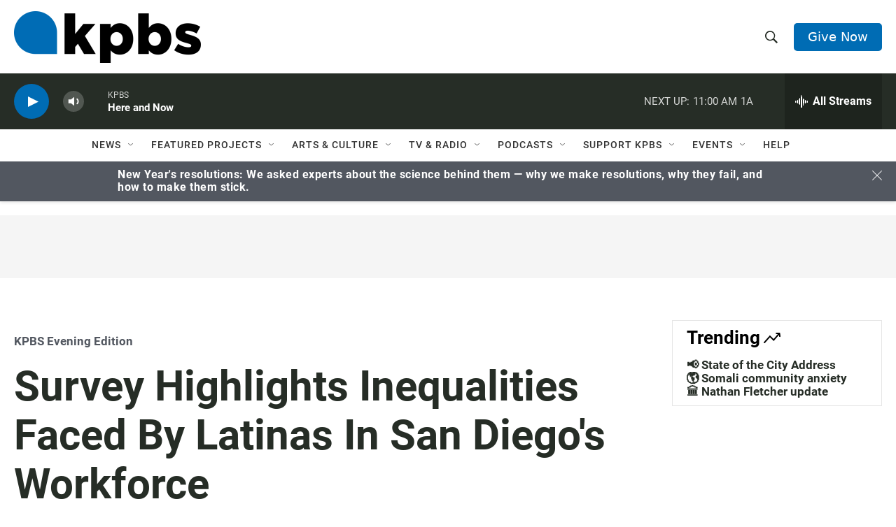

--- FILE ---
content_type: text/html; charset=utf-8
request_url: https://www.google.com/recaptcha/api2/anchor?ar=1&k=6LdRF8EbAAAAAGBCqO-5QNT28BvYzHDqkcBs-hO7&co=aHR0cHM6Ly93d3cua3Bicy5vcmc6NDQz&hl=en&v=PoyoqOPhxBO7pBk68S4YbpHZ&size=invisible&anchor-ms=20000&execute-ms=30000&cb=4cic2tbx43kj
body_size: 49727
content:
<!DOCTYPE HTML><html dir="ltr" lang="en"><head><meta http-equiv="Content-Type" content="text/html; charset=UTF-8">
<meta http-equiv="X-UA-Compatible" content="IE=edge">
<title>reCAPTCHA</title>
<style type="text/css">
/* cyrillic-ext */
@font-face {
  font-family: 'Roboto';
  font-style: normal;
  font-weight: 400;
  font-stretch: 100%;
  src: url(//fonts.gstatic.com/s/roboto/v48/KFO7CnqEu92Fr1ME7kSn66aGLdTylUAMa3GUBHMdazTgWw.woff2) format('woff2');
  unicode-range: U+0460-052F, U+1C80-1C8A, U+20B4, U+2DE0-2DFF, U+A640-A69F, U+FE2E-FE2F;
}
/* cyrillic */
@font-face {
  font-family: 'Roboto';
  font-style: normal;
  font-weight: 400;
  font-stretch: 100%;
  src: url(//fonts.gstatic.com/s/roboto/v48/KFO7CnqEu92Fr1ME7kSn66aGLdTylUAMa3iUBHMdazTgWw.woff2) format('woff2');
  unicode-range: U+0301, U+0400-045F, U+0490-0491, U+04B0-04B1, U+2116;
}
/* greek-ext */
@font-face {
  font-family: 'Roboto';
  font-style: normal;
  font-weight: 400;
  font-stretch: 100%;
  src: url(//fonts.gstatic.com/s/roboto/v48/KFO7CnqEu92Fr1ME7kSn66aGLdTylUAMa3CUBHMdazTgWw.woff2) format('woff2');
  unicode-range: U+1F00-1FFF;
}
/* greek */
@font-face {
  font-family: 'Roboto';
  font-style: normal;
  font-weight: 400;
  font-stretch: 100%;
  src: url(//fonts.gstatic.com/s/roboto/v48/KFO7CnqEu92Fr1ME7kSn66aGLdTylUAMa3-UBHMdazTgWw.woff2) format('woff2');
  unicode-range: U+0370-0377, U+037A-037F, U+0384-038A, U+038C, U+038E-03A1, U+03A3-03FF;
}
/* math */
@font-face {
  font-family: 'Roboto';
  font-style: normal;
  font-weight: 400;
  font-stretch: 100%;
  src: url(//fonts.gstatic.com/s/roboto/v48/KFO7CnqEu92Fr1ME7kSn66aGLdTylUAMawCUBHMdazTgWw.woff2) format('woff2');
  unicode-range: U+0302-0303, U+0305, U+0307-0308, U+0310, U+0312, U+0315, U+031A, U+0326-0327, U+032C, U+032F-0330, U+0332-0333, U+0338, U+033A, U+0346, U+034D, U+0391-03A1, U+03A3-03A9, U+03B1-03C9, U+03D1, U+03D5-03D6, U+03F0-03F1, U+03F4-03F5, U+2016-2017, U+2034-2038, U+203C, U+2040, U+2043, U+2047, U+2050, U+2057, U+205F, U+2070-2071, U+2074-208E, U+2090-209C, U+20D0-20DC, U+20E1, U+20E5-20EF, U+2100-2112, U+2114-2115, U+2117-2121, U+2123-214F, U+2190, U+2192, U+2194-21AE, U+21B0-21E5, U+21F1-21F2, U+21F4-2211, U+2213-2214, U+2216-22FF, U+2308-230B, U+2310, U+2319, U+231C-2321, U+2336-237A, U+237C, U+2395, U+239B-23B7, U+23D0, U+23DC-23E1, U+2474-2475, U+25AF, U+25B3, U+25B7, U+25BD, U+25C1, U+25CA, U+25CC, U+25FB, U+266D-266F, U+27C0-27FF, U+2900-2AFF, U+2B0E-2B11, U+2B30-2B4C, U+2BFE, U+3030, U+FF5B, U+FF5D, U+1D400-1D7FF, U+1EE00-1EEFF;
}
/* symbols */
@font-face {
  font-family: 'Roboto';
  font-style: normal;
  font-weight: 400;
  font-stretch: 100%;
  src: url(//fonts.gstatic.com/s/roboto/v48/KFO7CnqEu92Fr1ME7kSn66aGLdTylUAMaxKUBHMdazTgWw.woff2) format('woff2');
  unicode-range: U+0001-000C, U+000E-001F, U+007F-009F, U+20DD-20E0, U+20E2-20E4, U+2150-218F, U+2190, U+2192, U+2194-2199, U+21AF, U+21E6-21F0, U+21F3, U+2218-2219, U+2299, U+22C4-22C6, U+2300-243F, U+2440-244A, U+2460-24FF, U+25A0-27BF, U+2800-28FF, U+2921-2922, U+2981, U+29BF, U+29EB, U+2B00-2BFF, U+4DC0-4DFF, U+FFF9-FFFB, U+10140-1018E, U+10190-1019C, U+101A0, U+101D0-101FD, U+102E0-102FB, U+10E60-10E7E, U+1D2C0-1D2D3, U+1D2E0-1D37F, U+1F000-1F0FF, U+1F100-1F1AD, U+1F1E6-1F1FF, U+1F30D-1F30F, U+1F315, U+1F31C, U+1F31E, U+1F320-1F32C, U+1F336, U+1F378, U+1F37D, U+1F382, U+1F393-1F39F, U+1F3A7-1F3A8, U+1F3AC-1F3AF, U+1F3C2, U+1F3C4-1F3C6, U+1F3CA-1F3CE, U+1F3D4-1F3E0, U+1F3ED, U+1F3F1-1F3F3, U+1F3F5-1F3F7, U+1F408, U+1F415, U+1F41F, U+1F426, U+1F43F, U+1F441-1F442, U+1F444, U+1F446-1F449, U+1F44C-1F44E, U+1F453, U+1F46A, U+1F47D, U+1F4A3, U+1F4B0, U+1F4B3, U+1F4B9, U+1F4BB, U+1F4BF, U+1F4C8-1F4CB, U+1F4D6, U+1F4DA, U+1F4DF, U+1F4E3-1F4E6, U+1F4EA-1F4ED, U+1F4F7, U+1F4F9-1F4FB, U+1F4FD-1F4FE, U+1F503, U+1F507-1F50B, U+1F50D, U+1F512-1F513, U+1F53E-1F54A, U+1F54F-1F5FA, U+1F610, U+1F650-1F67F, U+1F687, U+1F68D, U+1F691, U+1F694, U+1F698, U+1F6AD, U+1F6B2, U+1F6B9-1F6BA, U+1F6BC, U+1F6C6-1F6CF, U+1F6D3-1F6D7, U+1F6E0-1F6EA, U+1F6F0-1F6F3, U+1F6F7-1F6FC, U+1F700-1F7FF, U+1F800-1F80B, U+1F810-1F847, U+1F850-1F859, U+1F860-1F887, U+1F890-1F8AD, U+1F8B0-1F8BB, U+1F8C0-1F8C1, U+1F900-1F90B, U+1F93B, U+1F946, U+1F984, U+1F996, U+1F9E9, U+1FA00-1FA6F, U+1FA70-1FA7C, U+1FA80-1FA89, U+1FA8F-1FAC6, U+1FACE-1FADC, U+1FADF-1FAE9, U+1FAF0-1FAF8, U+1FB00-1FBFF;
}
/* vietnamese */
@font-face {
  font-family: 'Roboto';
  font-style: normal;
  font-weight: 400;
  font-stretch: 100%;
  src: url(//fonts.gstatic.com/s/roboto/v48/KFO7CnqEu92Fr1ME7kSn66aGLdTylUAMa3OUBHMdazTgWw.woff2) format('woff2');
  unicode-range: U+0102-0103, U+0110-0111, U+0128-0129, U+0168-0169, U+01A0-01A1, U+01AF-01B0, U+0300-0301, U+0303-0304, U+0308-0309, U+0323, U+0329, U+1EA0-1EF9, U+20AB;
}
/* latin-ext */
@font-face {
  font-family: 'Roboto';
  font-style: normal;
  font-weight: 400;
  font-stretch: 100%;
  src: url(//fonts.gstatic.com/s/roboto/v48/KFO7CnqEu92Fr1ME7kSn66aGLdTylUAMa3KUBHMdazTgWw.woff2) format('woff2');
  unicode-range: U+0100-02BA, U+02BD-02C5, U+02C7-02CC, U+02CE-02D7, U+02DD-02FF, U+0304, U+0308, U+0329, U+1D00-1DBF, U+1E00-1E9F, U+1EF2-1EFF, U+2020, U+20A0-20AB, U+20AD-20C0, U+2113, U+2C60-2C7F, U+A720-A7FF;
}
/* latin */
@font-face {
  font-family: 'Roboto';
  font-style: normal;
  font-weight: 400;
  font-stretch: 100%;
  src: url(//fonts.gstatic.com/s/roboto/v48/KFO7CnqEu92Fr1ME7kSn66aGLdTylUAMa3yUBHMdazQ.woff2) format('woff2');
  unicode-range: U+0000-00FF, U+0131, U+0152-0153, U+02BB-02BC, U+02C6, U+02DA, U+02DC, U+0304, U+0308, U+0329, U+2000-206F, U+20AC, U+2122, U+2191, U+2193, U+2212, U+2215, U+FEFF, U+FFFD;
}
/* cyrillic-ext */
@font-face {
  font-family: 'Roboto';
  font-style: normal;
  font-weight: 500;
  font-stretch: 100%;
  src: url(//fonts.gstatic.com/s/roboto/v48/KFO7CnqEu92Fr1ME7kSn66aGLdTylUAMa3GUBHMdazTgWw.woff2) format('woff2');
  unicode-range: U+0460-052F, U+1C80-1C8A, U+20B4, U+2DE0-2DFF, U+A640-A69F, U+FE2E-FE2F;
}
/* cyrillic */
@font-face {
  font-family: 'Roboto';
  font-style: normal;
  font-weight: 500;
  font-stretch: 100%;
  src: url(//fonts.gstatic.com/s/roboto/v48/KFO7CnqEu92Fr1ME7kSn66aGLdTylUAMa3iUBHMdazTgWw.woff2) format('woff2');
  unicode-range: U+0301, U+0400-045F, U+0490-0491, U+04B0-04B1, U+2116;
}
/* greek-ext */
@font-face {
  font-family: 'Roboto';
  font-style: normal;
  font-weight: 500;
  font-stretch: 100%;
  src: url(//fonts.gstatic.com/s/roboto/v48/KFO7CnqEu92Fr1ME7kSn66aGLdTylUAMa3CUBHMdazTgWw.woff2) format('woff2');
  unicode-range: U+1F00-1FFF;
}
/* greek */
@font-face {
  font-family: 'Roboto';
  font-style: normal;
  font-weight: 500;
  font-stretch: 100%;
  src: url(//fonts.gstatic.com/s/roboto/v48/KFO7CnqEu92Fr1ME7kSn66aGLdTylUAMa3-UBHMdazTgWw.woff2) format('woff2');
  unicode-range: U+0370-0377, U+037A-037F, U+0384-038A, U+038C, U+038E-03A1, U+03A3-03FF;
}
/* math */
@font-face {
  font-family: 'Roboto';
  font-style: normal;
  font-weight: 500;
  font-stretch: 100%;
  src: url(//fonts.gstatic.com/s/roboto/v48/KFO7CnqEu92Fr1ME7kSn66aGLdTylUAMawCUBHMdazTgWw.woff2) format('woff2');
  unicode-range: U+0302-0303, U+0305, U+0307-0308, U+0310, U+0312, U+0315, U+031A, U+0326-0327, U+032C, U+032F-0330, U+0332-0333, U+0338, U+033A, U+0346, U+034D, U+0391-03A1, U+03A3-03A9, U+03B1-03C9, U+03D1, U+03D5-03D6, U+03F0-03F1, U+03F4-03F5, U+2016-2017, U+2034-2038, U+203C, U+2040, U+2043, U+2047, U+2050, U+2057, U+205F, U+2070-2071, U+2074-208E, U+2090-209C, U+20D0-20DC, U+20E1, U+20E5-20EF, U+2100-2112, U+2114-2115, U+2117-2121, U+2123-214F, U+2190, U+2192, U+2194-21AE, U+21B0-21E5, U+21F1-21F2, U+21F4-2211, U+2213-2214, U+2216-22FF, U+2308-230B, U+2310, U+2319, U+231C-2321, U+2336-237A, U+237C, U+2395, U+239B-23B7, U+23D0, U+23DC-23E1, U+2474-2475, U+25AF, U+25B3, U+25B7, U+25BD, U+25C1, U+25CA, U+25CC, U+25FB, U+266D-266F, U+27C0-27FF, U+2900-2AFF, U+2B0E-2B11, U+2B30-2B4C, U+2BFE, U+3030, U+FF5B, U+FF5D, U+1D400-1D7FF, U+1EE00-1EEFF;
}
/* symbols */
@font-face {
  font-family: 'Roboto';
  font-style: normal;
  font-weight: 500;
  font-stretch: 100%;
  src: url(//fonts.gstatic.com/s/roboto/v48/KFO7CnqEu92Fr1ME7kSn66aGLdTylUAMaxKUBHMdazTgWw.woff2) format('woff2');
  unicode-range: U+0001-000C, U+000E-001F, U+007F-009F, U+20DD-20E0, U+20E2-20E4, U+2150-218F, U+2190, U+2192, U+2194-2199, U+21AF, U+21E6-21F0, U+21F3, U+2218-2219, U+2299, U+22C4-22C6, U+2300-243F, U+2440-244A, U+2460-24FF, U+25A0-27BF, U+2800-28FF, U+2921-2922, U+2981, U+29BF, U+29EB, U+2B00-2BFF, U+4DC0-4DFF, U+FFF9-FFFB, U+10140-1018E, U+10190-1019C, U+101A0, U+101D0-101FD, U+102E0-102FB, U+10E60-10E7E, U+1D2C0-1D2D3, U+1D2E0-1D37F, U+1F000-1F0FF, U+1F100-1F1AD, U+1F1E6-1F1FF, U+1F30D-1F30F, U+1F315, U+1F31C, U+1F31E, U+1F320-1F32C, U+1F336, U+1F378, U+1F37D, U+1F382, U+1F393-1F39F, U+1F3A7-1F3A8, U+1F3AC-1F3AF, U+1F3C2, U+1F3C4-1F3C6, U+1F3CA-1F3CE, U+1F3D4-1F3E0, U+1F3ED, U+1F3F1-1F3F3, U+1F3F5-1F3F7, U+1F408, U+1F415, U+1F41F, U+1F426, U+1F43F, U+1F441-1F442, U+1F444, U+1F446-1F449, U+1F44C-1F44E, U+1F453, U+1F46A, U+1F47D, U+1F4A3, U+1F4B0, U+1F4B3, U+1F4B9, U+1F4BB, U+1F4BF, U+1F4C8-1F4CB, U+1F4D6, U+1F4DA, U+1F4DF, U+1F4E3-1F4E6, U+1F4EA-1F4ED, U+1F4F7, U+1F4F9-1F4FB, U+1F4FD-1F4FE, U+1F503, U+1F507-1F50B, U+1F50D, U+1F512-1F513, U+1F53E-1F54A, U+1F54F-1F5FA, U+1F610, U+1F650-1F67F, U+1F687, U+1F68D, U+1F691, U+1F694, U+1F698, U+1F6AD, U+1F6B2, U+1F6B9-1F6BA, U+1F6BC, U+1F6C6-1F6CF, U+1F6D3-1F6D7, U+1F6E0-1F6EA, U+1F6F0-1F6F3, U+1F6F7-1F6FC, U+1F700-1F7FF, U+1F800-1F80B, U+1F810-1F847, U+1F850-1F859, U+1F860-1F887, U+1F890-1F8AD, U+1F8B0-1F8BB, U+1F8C0-1F8C1, U+1F900-1F90B, U+1F93B, U+1F946, U+1F984, U+1F996, U+1F9E9, U+1FA00-1FA6F, U+1FA70-1FA7C, U+1FA80-1FA89, U+1FA8F-1FAC6, U+1FACE-1FADC, U+1FADF-1FAE9, U+1FAF0-1FAF8, U+1FB00-1FBFF;
}
/* vietnamese */
@font-face {
  font-family: 'Roboto';
  font-style: normal;
  font-weight: 500;
  font-stretch: 100%;
  src: url(//fonts.gstatic.com/s/roboto/v48/KFO7CnqEu92Fr1ME7kSn66aGLdTylUAMa3OUBHMdazTgWw.woff2) format('woff2');
  unicode-range: U+0102-0103, U+0110-0111, U+0128-0129, U+0168-0169, U+01A0-01A1, U+01AF-01B0, U+0300-0301, U+0303-0304, U+0308-0309, U+0323, U+0329, U+1EA0-1EF9, U+20AB;
}
/* latin-ext */
@font-face {
  font-family: 'Roboto';
  font-style: normal;
  font-weight: 500;
  font-stretch: 100%;
  src: url(//fonts.gstatic.com/s/roboto/v48/KFO7CnqEu92Fr1ME7kSn66aGLdTylUAMa3KUBHMdazTgWw.woff2) format('woff2');
  unicode-range: U+0100-02BA, U+02BD-02C5, U+02C7-02CC, U+02CE-02D7, U+02DD-02FF, U+0304, U+0308, U+0329, U+1D00-1DBF, U+1E00-1E9F, U+1EF2-1EFF, U+2020, U+20A0-20AB, U+20AD-20C0, U+2113, U+2C60-2C7F, U+A720-A7FF;
}
/* latin */
@font-face {
  font-family: 'Roboto';
  font-style: normal;
  font-weight: 500;
  font-stretch: 100%;
  src: url(//fonts.gstatic.com/s/roboto/v48/KFO7CnqEu92Fr1ME7kSn66aGLdTylUAMa3yUBHMdazQ.woff2) format('woff2');
  unicode-range: U+0000-00FF, U+0131, U+0152-0153, U+02BB-02BC, U+02C6, U+02DA, U+02DC, U+0304, U+0308, U+0329, U+2000-206F, U+20AC, U+2122, U+2191, U+2193, U+2212, U+2215, U+FEFF, U+FFFD;
}
/* cyrillic-ext */
@font-face {
  font-family: 'Roboto';
  font-style: normal;
  font-weight: 900;
  font-stretch: 100%;
  src: url(//fonts.gstatic.com/s/roboto/v48/KFO7CnqEu92Fr1ME7kSn66aGLdTylUAMa3GUBHMdazTgWw.woff2) format('woff2');
  unicode-range: U+0460-052F, U+1C80-1C8A, U+20B4, U+2DE0-2DFF, U+A640-A69F, U+FE2E-FE2F;
}
/* cyrillic */
@font-face {
  font-family: 'Roboto';
  font-style: normal;
  font-weight: 900;
  font-stretch: 100%;
  src: url(//fonts.gstatic.com/s/roboto/v48/KFO7CnqEu92Fr1ME7kSn66aGLdTylUAMa3iUBHMdazTgWw.woff2) format('woff2');
  unicode-range: U+0301, U+0400-045F, U+0490-0491, U+04B0-04B1, U+2116;
}
/* greek-ext */
@font-face {
  font-family: 'Roboto';
  font-style: normal;
  font-weight: 900;
  font-stretch: 100%;
  src: url(//fonts.gstatic.com/s/roboto/v48/KFO7CnqEu92Fr1ME7kSn66aGLdTylUAMa3CUBHMdazTgWw.woff2) format('woff2');
  unicode-range: U+1F00-1FFF;
}
/* greek */
@font-face {
  font-family: 'Roboto';
  font-style: normal;
  font-weight: 900;
  font-stretch: 100%;
  src: url(//fonts.gstatic.com/s/roboto/v48/KFO7CnqEu92Fr1ME7kSn66aGLdTylUAMa3-UBHMdazTgWw.woff2) format('woff2');
  unicode-range: U+0370-0377, U+037A-037F, U+0384-038A, U+038C, U+038E-03A1, U+03A3-03FF;
}
/* math */
@font-face {
  font-family: 'Roboto';
  font-style: normal;
  font-weight: 900;
  font-stretch: 100%;
  src: url(//fonts.gstatic.com/s/roboto/v48/KFO7CnqEu92Fr1ME7kSn66aGLdTylUAMawCUBHMdazTgWw.woff2) format('woff2');
  unicode-range: U+0302-0303, U+0305, U+0307-0308, U+0310, U+0312, U+0315, U+031A, U+0326-0327, U+032C, U+032F-0330, U+0332-0333, U+0338, U+033A, U+0346, U+034D, U+0391-03A1, U+03A3-03A9, U+03B1-03C9, U+03D1, U+03D5-03D6, U+03F0-03F1, U+03F4-03F5, U+2016-2017, U+2034-2038, U+203C, U+2040, U+2043, U+2047, U+2050, U+2057, U+205F, U+2070-2071, U+2074-208E, U+2090-209C, U+20D0-20DC, U+20E1, U+20E5-20EF, U+2100-2112, U+2114-2115, U+2117-2121, U+2123-214F, U+2190, U+2192, U+2194-21AE, U+21B0-21E5, U+21F1-21F2, U+21F4-2211, U+2213-2214, U+2216-22FF, U+2308-230B, U+2310, U+2319, U+231C-2321, U+2336-237A, U+237C, U+2395, U+239B-23B7, U+23D0, U+23DC-23E1, U+2474-2475, U+25AF, U+25B3, U+25B7, U+25BD, U+25C1, U+25CA, U+25CC, U+25FB, U+266D-266F, U+27C0-27FF, U+2900-2AFF, U+2B0E-2B11, U+2B30-2B4C, U+2BFE, U+3030, U+FF5B, U+FF5D, U+1D400-1D7FF, U+1EE00-1EEFF;
}
/* symbols */
@font-face {
  font-family: 'Roboto';
  font-style: normal;
  font-weight: 900;
  font-stretch: 100%;
  src: url(//fonts.gstatic.com/s/roboto/v48/KFO7CnqEu92Fr1ME7kSn66aGLdTylUAMaxKUBHMdazTgWw.woff2) format('woff2');
  unicode-range: U+0001-000C, U+000E-001F, U+007F-009F, U+20DD-20E0, U+20E2-20E4, U+2150-218F, U+2190, U+2192, U+2194-2199, U+21AF, U+21E6-21F0, U+21F3, U+2218-2219, U+2299, U+22C4-22C6, U+2300-243F, U+2440-244A, U+2460-24FF, U+25A0-27BF, U+2800-28FF, U+2921-2922, U+2981, U+29BF, U+29EB, U+2B00-2BFF, U+4DC0-4DFF, U+FFF9-FFFB, U+10140-1018E, U+10190-1019C, U+101A0, U+101D0-101FD, U+102E0-102FB, U+10E60-10E7E, U+1D2C0-1D2D3, U+1D2E0-1D37F, U+1F000-1F0FF, U+1F100-1F1AD, U+1F1E6-1F1FF, U+1F30D-1F30F, U+1F315, U+1F31C, U+1F31E, U+1F320-1F32C, U+1F336, U+1F378, U+1F37D, U+1F382, U+1F393-1F39F, U+1F3A7-1F3A8, U+1F3AC-1F3AF, U+1F3C2, U+1F3C4-1F3C6, U+1F3CA-1F3CE, U+1F3D4-1F3E0, U+1F3ED, U+1F3F1-1F3F3, U+1F3F5-1F3F7, U+1F408, U+1F415, U+1F41F, U+1F426, U+1F43F, U+1F441-1F442, U+1F444, U+1F446-1F449, U+1F44C-1F44E, U+1F453, U+1F46A, U+1F47D, U+1F4A3, U+1F4B0, U+1F4B3, U+1F4B9, U+1F4BB, U+1F4BF, U+1F4C8-1F4CB, U+1F4D6, U+1F4DA, U+1F4DF, U+1F4E3-1F4E6, U+1F4EA-1F4ED, U+1F4F7, U+1F4F9-1F4FB, U+1F4FD-1F4FE, U+1F503, U+1F507-1F50B, U+1F50D, U+1F512-1F513, U+1F53E-1F54A, U+1F54F-1F5FA, U+1F610, U+1F650-1F67F, U+1F687, U+1F68D, U+1F691, U+1F694, U+1F698, U+1F6AD, U+1F6B2, U+1F6B9-1F6BA, U+1F6BC, U+1F6C6-1F6CF, U+1F6D3-1F6D7, U+1F6E0-1F6EA, U+1F6F0-1F6F3, U+1F6F7-1F6FC, U+1F700-1F7FF, U+1F800-1F80B, U+1F810-1F847, U+1F850-1F859, U+1F860-1F887, U+1F890-1F8AD, U+1F8B0-1F8BB, U+1F8C0-1F8C1, U+1F900-1F90B, U+1F93B, U+1F946, U+1F984, U+1F996, U+1F9E9, U+1FA00-1FA6F, U+1FA70-1FA7C, U+1FA80-1FA89, U+1FA8F-1FAC6, U+1FACE-1FADC, U+1FADF-1FAE9, U+1FAF0-1FAF8, U+1FB00-1FBFF;
}
/* vietnamese */
@font-face {
  font-family: 'Roboto';
  font-style: normal;
  font-weight: 900;
  font-stretch: 100%;
  src: url(//fonts.gstatic.com/s/roboto/v48/KFO7CnqEu92Fr1ME7kSn66aGLdTylUAMa3OUBHMdazTgWw.woff2) format('woff2');
  unicode-range: U+0102-0103, U+0110-0111, U+0128-0129, U+0168-0169, U+01A0-01A1, U+01AF-01B0, U+0300-0301, U+0303-0304, U+0308-0309, U+0323, U+0329, U+1EA0-1EF9, U+20AB;
}
/* latin-ext */
@font-face {
  font-family: 'Roboto';
  font-style: normal;
  font-weight: 900;
  font-stretch: 100%;
  src: url(//fonts.gstatic.com/s/roboto/v48/KFO7CnqEu92Fr1ME7kSn66aGLdTylUAMa3KUBHMdazTgWw.woff2) format('woff2');
  unicode-range: U+0100-02BA, U+02BD-02C5, U+02C7-02CC, U+02CE-02D7, U+02DD-02FF, U+0304, U+0308, U+0329, U+1D00-1DBF, U+1E00-1E9F, U+1EF2-1EFF, U+2020, U+20A0-20AB, U+20AD-20C0, U+2113, U+2C60-2C7F, U+A720-A7FF;
}
/* latin */
@font-face {
  font-family: 'Roboto';
  font-style: normal;
  font-weight: 900;
  font-stretch: 100%;
  src: url(//fonts.gstatic.com/s/roboto/v48/KFO7CnqEu92Fr1ME7kSn66aGLdTylUAMa3yUBHMdazQ.woff2) format('woff2');
  unicode-range: U+0000-00FF, U+0131, U+0152-0153, U+02BB-02BC, U+02C6, U+02DA, U+02DC, U+0304, U+0308, U+0329, U+2000-206F, U+20AC, U+2122, U+2191, U+2193, U+2212, U+2215, U+FEFF, U+FFFD;
}

</style>
<link rel="stylesheet" type="text/css" href="https://www.gstatic.com/recaptcha/releases/PoyoqOPhxBO7pBk68S4YbpHZ/styles__ltr.css">
<script nonce="Uk8rWvZoRp7Kq5S-bX9oAw" type="text/javascript">window['__recaptcha_api'] = 'https://www.google.com/recaptcha/api2/';</script>
<script type="text/javascript" src="https://www.gstatic.com/recaptcha/releases/PoyoqOPhxBO7pBk68S4YbpHZ/recaptcha__en.js" nonce="Uk8rWvZoRp7Kq5S-bX9oAw">
      
    </script></head>
<body><div id="rc-anchor-alert" class="rc-anchor-alert"></div>
<input type="hidden" id="recaptcha-token" value="[base64]">
<script type="text/javascript" nonce="Uk8rWvZoRp7Kq5S-bX9oAw">
      recaptcha.anchor.Main.init("[\x22ainput\x22,[\x22bgdata\x22,\x22\x22,\[base64]/[base64]/UltIKytdPWE6KGE8MjA0OD9SW0grK109YT4+NnwxOTI6KChhJjY0NTEyKT09NTUyOTYmJnErMTxoLmxlbmd0aCYmKGguY2hhckNvZGVBdChxKzEpJjY0NTEyKT09NTYzMjA/[base64]/MjU1OlI/[base64]/[base64]/[base64]/[base64]/[base64]/[base64]/[base64]/[base64]/[base64]/[base64]\x22,\[base64]\\u003d\x22,\x22fl5tEwxoGUczw5PChy8Hw7LDj2/DkMOswp8Sw6/CtW4fBC3DuE83LVPDiBQ1w4oPITPCpcOdwpPCpSxYw41fw6DDl8K/woPCt3HCisOywroPwo/CtcO9aMKkEA0Aw7wxBcKzX8K/Xi59WsKkwp/CoC3Dmlp2w7BRI8Kiw4fDn8OSw5tpWMOnw6zCk0LCnnkUQ2Q8w5tnAlDCrsK9w7FwMihIXHEdwptsw5wAAcKhNi9Vwo0ow7tifSrDvMOxwqFFw4TDjkl0XsOrb0d/[base64]/[base64]/ChmV1YsKNwqfCpcOjETtgCMOsw7Ziwp3CnsKbFV7Cu3vCusKgw6FKw5jDn8KJb8KtIQ/DlMOWDEPCssObwq/[base64]/[base64]/ChcKtbsK7w6QbwpLCqcKIeS3Dt1BQXMK1wrjCvAzDpGhyan/Di8KDZXPChVLClcOFIQUST2vDkB3ClMKWY0nDkW7DgcOIesOww7Iww5LDpsO8woFOw4bCtwdbwrDDpAzCjjHDkcOvw6scWhHCscK/[base64]/wo9MwoQPNEYvJcKNN8Oww4nDm8KtDnnCszJqTz/[base64]/[base64]/Dt8Ovw4p1w7bDoXkKF8KNw6EwLzXDkVBrwpnChsOvBsKncMKdw6s/Q8OCw67DgcOCw5BQNMKPw7LDly52YsKswprCrHzCscKibmdvV8ORCMK+w71IKMKiwqwWdXYWw7QrwqoFw4/CpxfDmsKhGk85wpUXw7opwpY/w4x/AMKGYMKMcsKOwqAOw5odwrfDklxYwqddw4zCnArCqRMDXDVhw4Z2NsOUw6TCu8O8wrLDp8K7w7Ebwq9sw41Qw745w43Dk2vCuMKJeMK8TC0+RMKvwpA8W8ONBD9yTcOnRAPCiDIKwoBQTMKrOWXCuhnCq8K0BsOBw5fDt2fDrwrDkRl1FsKtw4/[base64]/wpXCv8O/SxJVGGHDswx8w6rDmcKcw7cncGXDhBMkw6IoGMO4w57CpHw8w7pxQMKSwrIuwrIRfylhwok7LTQdI2rCjsOnw7AVw5fCjHRFHMO1e8Kaw6RpW0fCqwAuw4IsI8ORwrhxMGHCk8KCwoYkYC1owpvChgs/CVdaw6Nad8O6CMO4bm1Ae8OgIADDo33CvCEpLQBXd8OHw7vCt2tVw786KnY3wrl9PhzCuVDCqcKTcldSNcOIXMOPw54MwobCoMOzYkR2wp/[base64]/CrMOywo3ClsKFckvDmMKkwpjCuhUew7oHwoHDihvClUzDisOww6nCqVgdbjJRwpRcGRHDoFXClkJIHHhrO8KfdMKuwqnCvWQ4NDTDgcKqw4HDjAXDucKXw5vDkzBZw4RlVsOSFi8Jc8OhK8OSwrzDvinDpA8sdmrCscKoNl1Af2Nqw6/DvMOvH8KUw707w4AQOEJYZ8KKaMKzw6/DosKlHcKTwr02wo3Dpg7Di8Kkw5HDrnAVw6Zfw4jCrsK2J0IlHsOkBsKCdMOnwr1Tw50FFS/Dul0ATMO2wrE1wrTCtHbCiRbCqjjCtMOGw5TDjcOANkw/U8OqwrPDi8Oxw4DDuMK3DG7DjVzDtcOXJcKbwptTw6LCrcOnwqFNw7d2eS8Sw7jCksOXUMOxw7tHwqrDuT3ChzPClsK9w7PDvcOyUMKwwpY6wr7CmMOuwq5Jw4bDlgnDkhLCqEYLwrHCjEjCszhKcMKCXMO1w7J4w7/DusOoasKSCXNzWcKlw4rDq8Ojw7bDkcK8w5PCo8OKEcKDDx3CgkrDh8OdwrbCvcOlw7jCocKlL8Okw68HVGFvI3jDgsOPM8OowpxKw6ciw4/DgsKIw486woXDgsKHeMOsw4Nhw5M8F8OcbhDCvCzCrX5Nw7PCq8K3DS3CmF8IblHCmsKUZMO4wplBw4/[base64]/[base64]/[base64]/DgUTDqlvDoBDDjMOpfzPCtSseBEUPw4R/w5rCjcOFVTx0wp0wRWwEXQ4IJRrCvcKiwp/[base64]/Ds07Dm8KbwpIMDcKkwq/DksOBN0DDi8KvSFTCo2Mkwr3DthhZw5lSw4xxw5kcwpPCnMOQGcOtwrAMTxEhRcO7w6hVw4syfD9fNBPDlXTChmt6w6XDryZwCV83w44Fw7jDqcOkN8K6w43Cp8K5K8K/LMOowrMkw7LDhmtwwoV4wqRITcOpw7TCg8K4UEvCkMOdwoxYPMOgwrPCh8KRE8O9wrllawHDimsowofChz/CiMOnAsOpbgcmw5DDmQEtwpc8U8KiKRDDr8O4w5x+wpTCpcKqDMOmw7IaLcKsJMOJw6Apw6x3w4vCgMOJwq8Dw7rCicKew7LCnsKmEMKyw6wnaAxuF8K/FVzCpFzDo27DpMK/fks0wqRhw5dXw73CjXZGw6rCpcO6wp8iGMODwoDDqxoJwqd2UWPCuGgcw7xHGAEJVwDDiRpoB25gw49sw4tHw7jCg8OmwqnDlWbDgGpyw6/CsTlofTTCosO7RjIww7FLYg3CjcO4wpDCvUDDl8Kbwqd3w7vDrMODN8KIw6V0w7TDt8OWHcKmDsKBw6XCoB3Cl8KUWcKCw7prw4UUSMOVw7Uowpo1wrnDtB/Dv3fDvRloXcKgVsKmBcKUw7wvG2oOPsOoTjXCkQJHGMKtwpVsAQAZwoTDrCnDn8KIWsO7wpvCryjDhMOCwq7Ch1IIw5jCiEDDrcO4w7V0R8KdKMOJw5fCsmEKGsKFw6RlAcOYw4YRwphvJ2wtwrHDlMOAwpw2VsO0w7nClytndMOiw7FyFsK5wqVIPMOFw4TCvW/CpcKXSsOTDgLDrHpNwq/CgH/CqTkkw68kFTxkaWdbw5BSPT1Uw63Cngt0BcKFccKlJlxhdkLCtsKHwq5Tw4LDjD8/w7zCsGxTS8KMRMOjN1bDsl7CosKHJcOUw6rDu8OEBcO7b8KxA0YHw4Msw6XCkR5zKsKjwpQ6w5/Cm8K0D3bCkMO3wrdkdEvCmzpMwpnDnlTDicOXJ8O5VMOkc8OGAjzDnkJ+BMKpaMOgwr/DgkREbMOkwqRkNh7CosOXwqrDs8OqUm1UworCpwrDjkAOw6Z2wohPwq/CmU48w6odw7FLw6bCn8OXwqFLP1FRZXA8WHnCuWPDrsOZwq9hw4FECsOdwo9uRzlAw6kjw5LDlcK0wro1GDjDisOtB8KaNcO/w4LCmsO/Rl3DlSJ2McKxccKawoTDoHRzCRgmNcO9dcKbXsKIwptgwoHCkMKvF3/[base64]/w4wCERoew5FAKsKsXcK8w6zCrWLCoErCij3Dn8Ohw7fDpsKXdsOlOsOww7tOw40WEVtsZcOFGsOpwr47Qn1gHX0nacKLNGh6SgrCh8KMwpkCwr0FEzXDpcOEZ8ORPMKpw73DssKWEy9Nw63CtBJ0wpBCA8KlW8Kvwp3CvXvCmsOATMKJwqpvZgfDhcOmw6g/[base64]/wrTDk8KvworCtkLDgQUwwrBkw6fDuETClcKaw4wILhYfJsOFwpvDoldsw53Ct8KjFnXDncOlMcK4wqkEwqnDs3scY20pKW3CjkZcLsKPwokrw4ZOwp9kwoDCq8Oaw6BQek8yMcKuw4pDW8KDYsKFLDzDuVgCw4zDgEHDucK1T1zDsMOmwp3Dtncxwo/DmMODUcO8wrvDu0AfCg3ClcKjw5/ClsOoFipvZzArQ8KDwq7CicKEw5jCgnLDninDgcK8w6nDi1Atb8KwZsOkTG9Jc8OVwqonw5g/ennDm8KbWWFcDMKjwq3Dgwdgw7I1DX8nGhDCkmHCksKLw5TDqcONHgjCkcKiwpfDisOpOQdyB3/CmcOzK2HClA02wrl9wrUCEW/DmsKdw5h6CDB+XcKkwoNeNMK1w5cqBWt1XSvDmFghYsOawrElwqbDv3jCusO3w497asKEQX4zD3snwr/CvcO/BcK4w4vCnmRdcW3DnHIYwqh/[base64]/Ch8KGw6Zsw4pLLMKWasKyw6xGw6TCrikHNWk5MMO8ExIyYcKBFQ/DqDRNBkoLwpPCl8OIw4bCnMKdZsOQUMKKVn5iw68lwqnCuUFhasObQwLCm1bCnsOxIVTCtsKiFsO9RA9JHsOnAMOBGH3DiHNswrIyw5IwRMO6w4LCmMKTwp/[base64]/CkcKQwqRlGcKowqfDssOvWiUTWMKFw6HCskk3YlhKwozDjMKXw5UrfyrCqcKIw6fDoMOowqDChTMfw4Now6rDriPDvMO/ey9IJTAAw6VHZ8Kqw5RpIk/DrMKPwp/Dg14+BsKaJ8KPw5g3w5trIcK3PEHDoARIfsOow7J/[base64]/P0wKwr7Dq8KZFVgPX8OUIsKlwqLCtifCrCAPMjlfwpLCnlfDmTLDjWxZPxVAw4fCkGPDjcOUw7cBw4lBdVlpw5AWTmtqbMKSw7Yxw4pCw54EwqLCv8KNw57DpEPDuHnDvcKRSmx8XzjCusO3wq/CqGzDjS5eWCbDkMORW8KjwrdSHsKOw7PDqMKLIMKpI8OawoMuw6Rsw5dGwrHCnWPCk0g6b8KVwplWw7cVNnZUwpouwoHDoMKjwqnDt19nJsKgw7TCtWNnwo7DvMOre8KJTz/ChSjDkznChsKmT03DlMOda8O5w6hEURAUSQzDh8OrXDXDmGc5JCl8PFXDvyvDrMOyF8O9BsOQZUfCpmvCqznDmghkwoAWGsOQVsONw6/ClmMNFH7CscKeayBxw6Ytwqx5w7JjHSwNw68hC2zDoRrDqVoIwqvCk8Kqw4F3w4HDrcKnbC9vDMKUUMOUw7xnV8K6woNAFH48w6rDny86TsOHVcKiIMOCwo8UIcK1w5HCowULGx09ZcO6BsK3w7gOKlDDgFI6DMO4wrPDlX/DuDt/wqbCjwfCiMK8w4nDigtsUXZODMODwqAWTMKrwojDrMK5wpXCj0A7w7xeL0RKFMKQw7DCtUBue8KQw7rDl0ZqAz3CiRoaGcObE8KSFD3DnMOaMMKcwoo1w4fDoD/[base64]/WTzDkcK1w5xtSXpMwpFAwrnDmmPDpsOjw73DuUw7GCYhTHo0w4plwrgFw4UHB8OSW8OUa8KMXE8dEwrCmUUwZsOBeBQqwqvCqTZmwrDDulvCtWnDgcK/wrjCpcKVJcOIUcOvEXbDonTCsMOjw7TDncK/NxvChsOETsKnw5rDlz/[base64]/MgMJbMKSHsKfw7fCjsO0w6/CqsOaw5/Dl3vDpcKcw7lXHWzCjl/DosKySMOPwr/DgFZWw4PDlxozwqnDnXrDpiYaf8OGwp8ww61Xw5jCicOqw5TCpi93fjrDn8OiT293UMOfw4QAF1DCtMOAwofCixoPw4khemE/wqAfw7DCicKKwrVEwqjDkcOnw6Njwothw7djcGnDkjhbIjd/[base64]/wq17QXDDvX9pJ8O4w5EKwoLDlMKuGMKhecKkw6zDr8OsakZTw6DDq8KKw4N+w4rCsmXCmsO4w5FnwrdGw4vDicOOw7A2SkbCjQ4ewo4zw5rDjMOcwrU0OXRLwpdpw7XDpwjChMK4w70+wod/wpYeN8OLwrvCqgh3woQhZ3ATw4LDl2/CqhFxw58Uw7zCvXDCgzDDocOUw417KcOtw6bCsQkQNMOFw4wXw7lwccKYasKww7VNKyAOwoQ4woY6GAFQw7ENw6d7wrg3w5ohFDtdRQsAw4wQWihkNsOmZEDDr2F6Iml4w6piQ8K/ZF3DulDDi15pckTDgcKCwo1rbnDCsnPDlHbDv8OoAMO7EcOQwqF7QMK/T8KIwrgDw7zDghRQwoEbO8OwwpDDm8OQb8KueMO1RgrCvMKJb8Oew5RHw7tvJG0xcMKrwrPCiWbDs2rDqEjDjsOzwphywqhAwrnCp2BQOFBPw7NQfCvCjzQfTVnCnTzChFFmITYwAm/[base64]/DpDPCvn7DkQXDrcK1wqPClMOZPMKOw7kmDsKxS8KWIcOJLcK4w7sQw4M/w4LDlcK0wpx5GsKvw6jDmzBhb8KXw5tMwooRw7FOw55JF8KiJsO1AcOzDTQCShk4VhDDsAjDs8K/DcOlwoNZdTIjLsKEwqzCuhjChFB1JcO7w7vCv8OrwoXDq8KdGcK/[base64]/Cul3DqMKgUMOZwoBNwpcMAQZULsOrw6TDk8Oyw5nCoMOzOMKBXUrCvDBiwpPCtsOMD8Kuw4hIwoR9GMOIw4BSW3/DusOQwqtFUcKzVT/CscO/ayxpX38fTEjCv2dzGkjDsMKCKGRvbsKFUcOxw43CuHTDp8KQw5QZw4DDh0jCrcK1NUPCs8OfScK9DmLDm0jDkld9wog3w4hVwr/[base64]/CqcKmIH5QbTbCscK+JMKJwoLCi8K4PsOAw4AqNcOieB3DnWHDn8OPZsOTw5vCvMKmwpNVTDs9w59ebjvDtcO7w75AIBHDpTHCmMKwwpt5dgsAwozClSIhwrkSDAPDu8ORw6LCsGxjw6NOw5vCiG/DvQ9Gw57Dmj3DrcOEw788asK3wqDDiErCiWHDscKMwpUGaFs6w70Nw7QTWMODJcOUwr/Cpi7CkGDDmMKjRjxiU8KHwrLCjMOUwpXDicKWfRU0RDDDixLDisKfYXERU8KzZsObw7LDu8OXFsK4w4gHbMK4w6dECcOvw5TDlQ1gw6nDo8OCcMO/w6Y5wol0w4jCkMOMR8KMw5Fxw5PDssOmU1/DlXVTw5rCk8OUfS/[base64]/[base64]/[base64]/Ci8KuYlrCjFvDiyfDtMOnwqRtwrEUIMOaw4rDjcKMw6g5woxBO8OnEEZewpklVFbDo8OXD8OAw5HCrj04IgfClwPDksKYw6bCosOrw7TDqyQow4bCknTCkcO0wq0Jw6LDsFxTTMKeT8K5w53Ck8K8NCPCtDRfw47Dp8OiwpF3w7rDj1/Dr8KmfhM7J1Ilfi5lUsKVw6XCsUN2asO6w60SG8KUPljCjsKbwovChMOEw69AMkJ5KnQHDA5ERcOIw6QMMgTClcO/A8Obw7Q3QQrDsS/CvQDDhsKjwp/ChEBPew0Bw4Vvdj3DuQogwo8eKMOrw6HCgGnCkMOFw4NTwr/CqcO0RMKqf2/CjMO8w7vDvMOgTsOjwqfCnsK5w60Kwps7wqlFwoHClsOww71Awo7Cs8Knw4nCjwJqGMOxZMOcRGrDgkNSw5HDpFgIw7LDpQtwwoNJw5zCv1vDlzlCVMOJwrBgacOTPsK9Q8K4wqYsw4nCqDHCoMOAIVUxEifDoWXCsCxMwolnVMO9Jz8mZcO/w6rCjEJ7w71wwpPCkFxWw5zDkjUdZEbDgcOOwoIfAMO6woTCq8KdwoZVJQjDoGkYQEEDK8KhJGFBBWnCr8OBT2BHYEhQw7bCosO0wrTCtcOrfF4zIcKTwpQBwpgcw4/DuMKhOA/CoR9oAcO6XznClMK3IB3DkMOMIMK3wr8MwpzDh03Dh1HCgkDCl3/CnUzDjcKxMSwDw4Nyw7Y/I8KFYcKQaH5cEALDmDfDh07Ck2/DqmzClcKhwod7w6TCq8KvGQ/DgzTCmcODBirCmRnDrsK3w5ZAD8KTOBIbw7fCrzrDjzDDjsOzasOzwqjCpg82WSTCgXLDhyXCiDAkJ23Cm8Ovw5wZw6TDgsOoIBHCg2ZYMDLClcKLwqLDqhHCocODT1TDqMKXEyNUw4dIwonDt8KWVB/[base64]/AQ14P8OGw5rDpMK/wq7CqxDCqMOlFFHCm8O/w7sYwrjDnzLCnsOACMOsw4g7PHwWwpbCvhVIby/DswI/EjMew71Yw5rDo8Odwq8oCz8VGxwIwrPDgW7CgGUENcK+KATDo8OsSCzDhQPDosK2Ux51WcKBw4TDpGYOw7bDnMO9eMOLw7TCm8OTw5V+w5TDl8KrajTCtGlcwpPDgMKYw6gcRV/[base64]/Cj1DDkMKkS1fCusKbw67CscOkw4chw4fCtsO8dH0XwpjClGrCuRrCrH4rbDobRAQ3wqXCvMOwwqYUwrfCrsK4aF/[base64]/DkcOmw6PCiMKuwqvCpxcZw5PDmMOrwqFvw6Yqw7gnMH0Bw4LDpMKgBiTCu8OQUiPDrxnDh8K2NRN1wqE7w4lJwpI/wojDvi8hwoE0DcO3w4YMwpHDrxxYRcOewpzDpcOCKcKybyhfKEIncHPCicK+e8KqS8OKw452c8OlB8OufsKnEsKNwqrCgCfCmxBESBvCjMKTUSnDp8OWw5fCn8KEYAHDqMOMWDB2WVfDhkpJwrvCvcK3TsOVVMOEwr3CsSrDnWhlw6TCusOpBh/DimIOSzDCkkIpLjJSQHHCgHtdwoJBwp9cKABwwpxACMKeQcKUM8O0wrnChMK/woHCmz3CkRoywqhiw7Ied3rCoA/DuFYnN8Kxw7woSCDClMOTS8OvM8K1QsKYLsOVw7/DnEbCqVvDmkVMQsKSesOlHcOgw4daIR0kw7BPOjdAWMKiVBoRc8K7Yn5ew7jCh08XGBxCKcKiwpQdSSPDvsOPCMOGwpTDkQwuR8O/w5Y0Y8ODZQALwqoRTm/DnMKLcMO0wqLCkU/CpDR+w7xRUcKfworCqVVCQ8OFwoBFM8OqwrcFw6HDi8KjSj/CocKzHHLDkSwXw40LZcKzdcORSMKFwo0yw4jCkyZOw4suw7Qxw5gzwqBPVMKjHlBXwr5AwrVXDzHCvcOqw7fCmFcCw6F5bcO6w5bDh8KcXC5Sw63CqlzChjnDosK2VQURwq7DskMfw6rDtDNVQXzDvcOwwqwuwr/DkcO7wpshwrQ6AcO6w6PCmkDCtMOiwqPDpMOZwpBdw4EuHSTDgDlYwolEwpN2Lz7CtRYtO8OFQjgfdQPChsKAw6TCkiLCv8O7w50HP8KMGcO/wq0twq7Dl8OZasKiw40pw6dIw75GdGTDgCEawpAKw7QIwr/Dr8K5KMOjwprDkTsaw7MdbMOMWXPCtSpVw7kdKEtMw7vCukZefMKpcsOYR8KaUsOWUB3DtQzDksKRQMKSIBrDskHDpcKPSMO3w4NyAsKxacKjw7HCgsOSwqgPTcO+wq/DjzPCvMOew7rDj8OgGxc/GQPCiHzDiw4TFsK7GQvDisK0w78OPAEowrHCncKDURzCu3p/w4vCmhFGb8OtRMOhw5IOwqZcUiA4wqLCjA/CoMK1KGo6fjgkJGfDt8OXCgjCgTvCgEUkd8OGw7TCnMKkJABjwpY/wonCrBAdIlrCvDkawoVnwp1Zd1MZFcOvwqXCgcK/woVbw5TDusKMAA/ClMOPwrB+wrTCv27CncOBNhTCv8Kvw6FSw50SwozCgsOqwoEDw5zCv0PDqMOJwopsODrCt8KbeXXDhV81SXrCtsOvd8K6b8OLw65WK8K1w51weEl4BC3Cq1wZHxZ4wqdtSBU/SyM1Oj4iw5cQw6sNwpwcwp/CkhEkw6YNw65TQcOrw7klE8KELcOsw7d5w6F7Z09Bwow2DMKWw6pew6DCnFtsw6B2ZMK5fTttw4TCr8O8ecOVwqAUDBkAU8KpA1/Djz1TwqzDpMOea2nDmjjCvsOWDMKWTcKkZsOGwqzCm3gVwo4ywpnDkFbCssOhMcOowrLDvcOfwoQGwpdyw6EgFhnCusKxf8KqEMOMUFDDvF7DgMK/w4nDrhg/w4tYwpHDhcOawrJewoHCuMKYVsKjc8O8J8KFSFvDp3FBwpnDrWNHfTrCm8OLBWoGEMKcC8Kgw6oySHHDq8KEHcO1SifDp13CgcK8w5zCmloiwrF5wrkDw77DgBTDt8KvMwk3wqoRwqLDlcKow7LCgcOgw693wq/DlMKmw6XDpsKAwo7Diz/CoX9IAxYzwrjDncOew6oXTkMwWxjDhX0dOsK/w7oiw7HDtMK9w4TDhcOXw6EEw4IhC8O8wo4bwpVoIsOrw4zCsl/[base64]/DmMOIRwvDu8ORD8OqwpzCrMKUYsOxNCooRirCocOQQMKhY29Ww4/CpX0YP8OzMwRJw5HDqcO2U2PCr8Kew4tnE8KldcO1wqYcw6h9TcOqw4QBGFBecykrd1PCq8KEDcKeF3zDtcOoAsORWSw5wrfDu8KHZcO7a1LDhMOCw4ckBMK4w7pew4cAVRxDaMO7BBnCjV/CoMODD8KsGyHCocKvwqo4wrlpw7bDrMOuwqDDgVIAw4xowosycMKLJMOoXHAgJcKvw4LCuQ0sfXjDgcK3VBxVe8OHVSVsw6oCVkLDhMKkL8KhQgrDo3XCuw4cKcO2w4M7Vk8rNFnDvMOGHG7DjsO7wrZAesKQwo/Dv8OKE8OEfMKhwqvCu8KZwrXDlBVtw5jCj8KFQsKlYMKoYMOxOWLCl23DicOPGcOsAzgFwrNuwrLCrxTDsW0KJMKwPUjCun87wowzC2HDhynCtFbCgUPDtcODw7LDpcOEwobCvQTDtV/DlsOlwoVxEMKRw7kVw4fCtWlLwqJYKyrDvEbDpMOZwr43JmfCtzfDucKwVUbDnGkHC38Ewo8gI8OFw6bDpMOEVMKDWxRhYiAdwq5Ow57CmcOWJGBGdsKaw4Irw4lwTjoLKH7CqsKvFxU/dFvDmMOLwpjDiGbCocOxYxZhLCfDiMOWFTDCvsOww4vDsgbDliAxeMOyw4hzw63DhCEnwqrDnFduccOdw5Z8w4Fcw61mSsKgbcKOAsOKa8Kiw7spwrI0w5Q3bMOgesOMW8OKw5zCt8K1wp7DljJ8w4/Dl00YL8OvScKYS8KWDcOxVgdzeMKSw4TDh8Knw47Cr8OGTilOdsKpAE1dwq3CpcKKwqXChMO/D8KOR1xdYAYBS0lkDMO4bsKfwqXCpsKowqFSwonCk8Oiw59ZWsORdcOQc8OSw5M/w5LCisO7wrTDpcOZwqcPGQnCpXDCtcKDVGTCocKVwojDlWPDvxfCv8KKwockBcOffcKiw5/CgSfCsjR7wonDs8KpY8OLwoHDsMO/w7JSGsOTw7TCo8OXdsKwwokPW8KPdQnDscKPw6XCoBQXw5PDr8KURGXDs3jDvcKfw6d5w4Q9bMKUw65gZsOVWA/CisKDBhDCrELCmAJVTMOsaG/Dr2nCtjnCoWzChTzCo2EPUcKvf8KAwp/[base64]/Cu8KQP398GcOCXsK6MGkJw7lRwq9zw5Atwp4TwqfCqQTDtsONJsK8w7tsw6zDrcKZXcKPw5zDki44ZibDnhfCrsODGMKyM8KHO3Nhw5cHw5rDrmcZwr3DlDJTDMOZam3CkMOqKsKNbVRES8ONw5E6wqI7wqLDvUHDhgNmw7IPTmLDmsO8wovDpcKBwrwVTXkbw6Npw4/[base64]/Cu8Kww7nCnMO3w5bCicKMwox6Y15Yw5bCi17Ci38UTMKAY8Oiwr/Dk8OpwpQ5wr7CsMOew7wNTXZ+JSoPwrRnw5/[base64]/Dunl+w6rDn2vCl8KjwoYfwqgxQcK0wpXCkcOEw4VBw6wvw6PDsw3CtxpKQxfCkcOyw57CnMK+JMOIw77CoUnDhsOtXcKJGHN/w4zCqsORYFYjdcOARzYdwoYzwqUawoMEccOlNXLCs8Knw5o6cMKjdhV1w6gqwrXCijFpZ8OQI0nCn8KDE3zCvcOhDl19wrVPwqY8UsKyw7zDosOGf8O8exdYw7rDgcKOwq4LGMK0w40Ew4/DkH1bYsKDKA7ClcK2LjrDnHHDtnrCscKcw6PChMKgDyLCrMO2JQ8Dwp4jCDx2w78cFljCgBjDiRgEHcOtdMKRw4bDnkPDkMOyw53DlVnDslLDtX3CocOzw7R3w7gUIUYUCsK5wqLCnQ3Cv8O8wqvCqQRQPw9/dz/Dim9Fw5/DrAQ/woVmB3fCgcOyw4TDgMOuHz/CilDCh8KpCMKvDVsTw7nDs8KPwozDr1MwAMKpI8OCwobDh2TCpB7Dg1fCqQTDhCMlBsKfGXtkZDg4wqkfY8OewrZ6UMO+dUgIL1rCnTXCtMOncgzCnCpCNcOqczLDmMKHMjXCtsOPRcO4NigFw6/DrMOSWi7CnMOWS1nDsWcbwpsPwo5swpsIwq4owpMrSVnDkUrDnsOnKSA6PhXDvsKYw6w2OX/Dq8O+LiXCmDLCn8K+c8KhL8KENsOBwq1gwrbDoEDCrjTDrgQLwqTCt8KccS5tw5FaZMOLDsOmwqVtOcOCFVsPbm9ZwoUAGRrCgHXCv8K1fEXDnMKiwpXCmcKsciUtwqfCisKLw7bCuUHCoDwAeQBQIcK3N8OIIcOjI8K1wpsAw77CoMOdMcKfXCLCjhA9wptqYcKOwq/[base64]/[base64]/[base64]/wqd8QH7DqsOgIRNOwpLCijnChl7DhU0MEithwq/Dk38HB0PDvFnDiMO7UDJFw4ViDyg4asKJd8O8J0TCtUzClcO+wrMQw5tDM2Apw74ww7zCkDvCn1kfE8OuL1MVwr9oPcKBEsONwrTCrQtTw6kRw5jChU3CtzbDpsO7aVPDvQ/ClF10w4w4XT7DrMKRwqUtEsOAw5DDmm3Dql/CggRofMOWd8OGTsOIHAUMBXlVwpArwo3DrCEUGsOewp/DqcKyw54yesOWO8KjwqoWw50eAMKcwoTDoTfDvhzCjcO4aRXCmcOCD8O5wo7Cp2kUNVDDmA3ClMOgw6F9YcOVHcOlwpNcwp90c3jCt8OlCcKwKh1yw6LDo3Zmw6p4dETCoQpZw6R3w6hzw7cUXWbCuyfCs8O7w5TCkcOvw4PCln/Cq8OswrZDw7Vrw6d0fsKaTcKWecOFUCfCmsKQw5/Dqh7CkMKLwpUuw6jCgnfDncK2woDDi8OQw4DCuMOYS8KcCMO5fVgAwpsIw7xaPVTChnTCjjzCksOdw5xZasOwYT02wotLEcOQKAAYwpvCicKrw4/CpcK4w6EmUsOhwpzDrwjDgcO/[base64]/w47DlMODehrCm8OiwrXCmsObTAxRwozCjQcJDk0Vw7DDqsO8wqrCgm1mN3jDoDvDkMKhKsOeLGZdwrbDjcKgJsKewrNJw6xhw5XCoU3CsGwdY13DrsKidsOvw7sawo/DunjDsFcMw5TCsXDCocKIA1wzKBdEdU3DknxywpPDlmXDscK8wqrDpA/[base64]/Cuz3CjWvDrS/DmmjCgsOsDCJubQQkwoPDkkYsw6LCvMOHw7k1wqXDj8OhcmZaw7diwpFffcK3CFHCpmHDusKGSlF0H2zDkMKXXjnCuk8gwpwhwr8GewQtNXfCvMO9T3fCv8KZF8KyOsO/wooORMKIYEtAw5zDr3TDoyMBw7kXEQhVw61Bwq3DimrDvTcQG01xw5vDpcKww647woBiP8K5w6IQwpzCisOzw4zDmRTCg8Ojw6nCvVUPNT3Dr8KCw7pCLMOUw6JbwrDCrCRCwrZQTFV6NcOFwqpmwoXCt8KYw6RcWsKnHMO/[base64]/CncOfw4PDtsKOUn1Vwp9xRxNyw5DDu1vCsnMuZsO7MkTDgHnDssOJwonDmQBQw5fCpcKNw6J2QMK0wr3DjDTDoE/DjjA6wrLDlU/Dmm4sIcO0CMKdwrnDkA/DoibDrsKvwq8/[base64]/[base64]/Cim4Ew4pUwosbw5hYT8KRJ3INCSAAw5cCJTTDhcODWsOCwqvCgcKzwrtHRivDq3nCvHxaI1bDtsOcEMOxwrF2b8OtNcKzHsOFwoU/dXpIejzCnsKEw4wFwr7CucKywrsrwqdTw4FFOsKXw60nH8Kfw6kgDUnDnERrAGjDrwfCvwUiw5TCshDDhsKcw7XCpz5UY8KOV0s5a8O4H8OOwpjDl8KNw7Iewr3CrMORahDDmmN8w5/[base64]/CjMOyfsOcwpzDtMOjT8OFFsO1w7MxNRodw6fDjWfDqcKLw5XCuQjCkinDpj5Aw6LClcO0wpQ6J8KFw6nCjWjDpsOPHVvDrcORwol/UTl+TsKlIRE9w5MRcsKhwobCrsKQPMObw6vDgMKPwpXCmjlGwrFDw4kpw5bCosOqYmvCt1jCosKaSj0JwoJfwoh+aMKPWh0awoDCp8OIw4Y9Ix99ZsKrWsK4Z8KGeRkyw7xZw71kaMKsX8O4IcOXIMOrw6Rsw6/ClcK8w7jDtkc+OsKPw5cPw7TCr8OnwrE+w713A39dZMK1w5sAw7cjdiLDrX3Dv8K1GTrDksKWwr/CsjnDjA9oex8sKWbCoFfCusKBejtDwpzDqMKBDQ0ELsKRKU0gwqFpwo1uO8ONw4DClRMyw5QNIUXDpC7DkMOZwog3EsOpcsOuwqwzdwjDmMKvwo/DhMKLw7PDpsKAfiPCgsObG8Ksw4EjeENaDyHCpMKsw4fDq8Ktwo3DiWRRA2ZWQFXCq8KbVMOIecKmw6fDjsKCwqpUfcKGZcKBwpbDm8O2wo3CnHoSIMK7KRUYY8Kiw7sDOsKgWMKdw6/ChcK+SjYpN2nDgMOwVcKCCmsXSHXDhsOASkRxEzgdwptdwpANK8Oqw5lew4vCvnp/SDrCnMKdw7cZwqgsLgExw5/DjMK8S8KOfjnCq8O4wo/CrMKEw57Dq8KJwo3CsibDo8K1wpoGwqPCk8K2MH7CsC1+dcKsw4rCqcOUwptdw7ZiV8O9wqRRB8OwTsOPwrXDmxgzwrPDlMOaa8K5woRSBlMcwpttw6rCnsODwqXCoA/Cv8OeakrDoMOxw5LDgkgGwpVVwpF9fMKtw7E0w6LCr1U/[base64]/CisOZw73DkMKvBg00WMOMwr/CkCTDn8KrLmxZw7xcwrLDml/DlT9gDMO/wrnCqcO5HHjDl8KfTh3CtcOVQC7CvsKaGnXCg00MHsKLHsO9woXChMKjwrDClF/ChMKBwpN/BsOZw5Zsw6TCp1HDoDzDm8K0GwbCpSXCi8OpNxbDrsOmw4TCkkVKOMOAcBfDq8KKbMO7QcKfw5w1wo5pwqrCscK6wpvCiMKNwrQpwpvCi8KzwpvDqWjDnHdmBCkXR2kFw6wGesO8wrFxw7vDkVxUUHDCs1NXw7AdwrY6w4/Di2zDmnk+w63DrFYWw5HCgBTDt0gawrJiw4Zfw6U1TC/CnMOvVcK7wpDCq8OFw59wwqNNNTACcGt3SlzDsC8GVMKSw4bCryp8AxjDknEQWsK2wrHDicK7dsKRw7hBw4klwpfCrzJkw4dQAU9bdX8LKcOfDMO6wpZQwp/CscK/[base64]/CkURwworCpsOEw5obwpV6w6IXwroSacK0wrnClcKEw6V2E1d1DsKpK33ClcKGJMKLw5UIwpIlwrJYZ1QEwrbDssO5w53DkAk1w7x+woglwr0uwojCkFvCohDDlsKTTArCmcOjf3LDrcKRMHPDr8OxbmIoWnNnwpTDhhIBwroPw4JAw6Muw7tnfi/Ct0QLMsODw6DCpsOiYcKtYhPDvENuw5whwo3Dt8OTTFxRw7jDgMK0IUDDtMKlw47Csk/DpcKQwqMjF8KPw6tsbRHDv8KWwp/DtAbClTDCjsOtDmLCpsORXGHCvMKiw4Ugw4LCiypfwpvCrFDDuAHDqMORw6HClVEjw6fCu8KvwqnDn1HCnMK2wr7DscOTacOPDicvR8OgTkkGbVwbwp15w5LDmEDCm2zDosKMNjLDpwzClsOHKMK6wrTCksOqw64Aw4vDhUvCpkwLTHs9w5vDik7DksO/[base64]/[base64]/ClDnCkFRGLMOuJSk7w5h6wqDDicKQw7LCn8Koc2wIw6vCoQQLw5kIX2ZDDTzDmjvCsifDrMOMwqtlw7DDocOxw4QeNTMsacO2w5LCtXDDsUPCs8OHMsKVwqvCiXbCmcKsJsKVw6xKGQAGQcOEw418MQnCpsOYUsODw4TCoWVuR3vCpWN0wpREw7TDjQ/Cjz9IwrvDtMOjw5EBwqjCrDc4JMO0VXoZwpxZMsK5eXvCs8KJewHDvF0kwpx3R8KnF8OTw4R7VMKeS3vDokRHw6UCwrcrDyBPUsK/dsKRwpROScKkaMONXXYxwoHDgxrDlcKxwpBNC2UNTioCw4bDusOsw5LChsOEcHnDmUFEc8OFwohWI8O3w4nDtUpzw5TCq8ORFTgCw7MTC8O2McKCwotpLB3Cs00fbcOKPVfCnMKBKsKreHfDpi/DuMO0cSMJw4RtwqbCqR/CvwvCqxzCkcOJwpLChsKDPsORw5EQDMOuwpNMw6pKTcO+TDTDkSB8wovDisKRw4XDiUnCuwjCnh1LEMOoRsKqVBTCkMOBwpJww6Z+BDjCkDnDoMKzwqrDs8OZwpXDhMKOw6jDn03DhCdeBifCoglfw4nDiMOvDWYvGjF1w4TClMOjw7YbeMObXcOAHWYQwq/DrMOJwobCjsKnfDXChsKxw5F1w7/CpTwwEsKpw6VWHBXDmcKzEsOzFgrCmiEpFUMORcKEZMKLwo4tJ8Opwr/[base64]/CgcOFw6tywrF6wq7DocKxwpPCr8OQwoAOw7nCgg/CjUpxw5DDqMKHwq/DmMK1wqPChMKsTU/[base64]/Cq3HCmsO7bllaw4BAwo/DgW9qXCUvRcKHBx3CgcKlPsOIwoI0T8Oww5Rww7rDuMOnwrwww5IQwpACQcK2w74BGkTDjzgCwoYjw5LCj8OYOkk2U8OPMSLDjnHCiwBkDT08wpNkwojCpgnDoyLDvUR3wq/CnDPDhXBuwrgKw5nCvnfDksKcw4ApFVQxLsKFwpXCjsOXw63CmMOIwpDDoDwEV8Okw7hcw4/Dr8KSDXBhw6fDo1AtQ8KQw5zCvMOgCsKlwqkvCcOwD8KlRG9Cwo4kCMOvw7zDnyzCu8OSbDcDKh44w7TCuzJhwrDDrTxuWsK2wo9xTcOXw67Dj0/[base64]/CrsO6T8OJYMOPKmHDtHgbUsOlw6vDiMKaw4LDncKrwqUuw759woPClsK5XsKSw4zCv2TCnsKWW1TDk8OhwrcgOAbCgMO+JMOsJ8K3wqfCucKtQknCuBTCmsKPw40pwrJKw5ZcXE8iLjN3wpvCtDTDugd4YG5Jw5YPXg0FPcK/IDl5w4k1Ng4FwrB+V8KpLcKdVBDClXnDusKNwr7DkhjCmMKwJlAxQH7ClcKUwq3DnMKmSMKSOcOvw67CqGXDksKUBHvCi8KsHcOQw7rDncOWHSPCmjHCoGbDp8OFAMOZaMOJe8O5wokzSsOMwqDCn8OBVAbCkggHwojClHcLwotcw5/DjcOFw7BvAcOrwofCi27DrT3DkcOTcFYgQMO3w4DCqsKhF2tRw4/CjMKUw4RhMMOnw7DDnFdWwq/DoAg3woTDshEnwpV1RMK/wr4Gw61xW8OpNTvCowV9JMKDwoDCl8KTw4XDj8OAwrZrFzPDn8OXwonCniZqS8OYw7I9UsOGw554VcOaw5LChxFMw55JwqTCkjoDU8Onwq/CqcOSL8KUw5jDvsKhccOTwpTCv3Jxe2BfYwbCo8Kow7IhIcKnPB13wrHCrHzDgk3DogAoNMKCw59FA8KCwp8rwrDCtcOVbj/DqcKiTzjCmm/DgcKcK8O+w7HDlkFTwoDDnMO4wozCjcOrwqfCjFBgHcKhHQtXwqvDr8Okwr3CqcOvw5nDr8KBwoZww49OYcOvw7HCujhWelQ/wpI4U8KJwo3Cr8Ofw7d/wrvDr8OAd8OFw5LCo8OFaybDhcKZwq4vw5E3w7tRS34awothJX0CfsKxZ1nDrEA9LSMLw7DDr8OudcOpcMKLw7xCw6Y6w6vDvcKYw63CucKoBynDsEjDnXtVXSjCnsK6woZieG5xw4/CpEh8wo3CpsKHFcO1w7A+wpxwwqBwwpVEwprDn0/CilPDlyLDlgXCrjZaMcOeLMOXflnDjijDkQIAGMKawrfCv8Kvw4wNTMONM8OSwp3ClMK3LUfDmsOGwqFxwr1Lw4PDtsONRk3Cr8KID8O4w4DCsMKlwqUywpAXKxLCj8K7VVjCnBfChUQfcUF+V8KTw7TDrm0TK33CtcOy\x22],null,[\x22conf\x22,null,\x226LdRF8EbAAAAAGBCqO-5QNT28BvYzHDqkcBs-hO7\x22,0,null,null,null,0,[21,125,63,73,95,87,41,43,42,83,102,105,109,121],[1017145,739],0,null,null,null,null,0,null,0,null,700,1,null,0,\[base64]/76lBhnEnQkZtZDzAxnOyhAZ\x22,0,0,null,null,1,null,0,1,null,null,null,0],\x22https://www.kpbs.org:443\x22,null,[3,1,1],null,null,null,1,3600,[\x22https://www.google.com/intl/en/policies/privacy/\x22,\x22https://www.google.com/intl/en/policies/terms/\x22],\x22cqPVXnpeajViHowznZ7oJPTYzg8Cvze7WcBH6Lvnfe4\\u003d\x22,1,0,null,1,1768589433584,0,0,[1],null,[135],\x22RC-3-UKvEBpUT5O5A\x22,null,null,null,null,null,\x220dAFcWeA47uObE7wjbEH-jXjlTmdqmUROFPv33RtnsddxWMue_GLLhH3EudtGLZ_IgbZsD5L27u8oTuMHaTGHl6GBHjbVN3f8HZg\x22,1768672233429]");
    </script></body></html>

--- FILE ---
content_type: text/html; charset=utf-8
request_url: https://www.google.com/recaptcha/api2/aframe
body_size: -250
content:
<!DOCTYPE HTML><html><head><meta http-equiv="content-type" content="text/html; charset=UTF-8"></head><body><script nonce="rnaKcyL5KmfjcQZ0GkijsQ">/** Anti-fraud and anti-abuse applications only. See google.com/recaptcha */ try{var clients={'sodar':'https://pagead2.googlesyndication.com/pagead/sodar?'};window.addEventListener("message",function(a){try{if(a.source===window.parent){var b=JSON.parse(a.data);var c=clients[b['id']];if(c){var d=document.createElement('img');d.src=c+b['params']+'&rc='+(localStorage.getItem("rc::a")?sessionStorage.getItem("rc::b"):"");window.document.body.appendChild(d);sessionStorage.setItem("rc::e",parseInt(sessionStorage.getItem("rc::e")||0)+1);localStorage.setItem("rc::h",'1768585835761');}}}catch(b){}});window.parent.postMessage("_grecaptcha_ready", "*");}catch(b){}</script></body></html>

--- FILE ---
content_type: text/css
request_url: https://tags.srv.stackadapt.com/sa.css
body_size: -11
content:
:root {
    --sa-uid: '0-ec382f6f-c056-5493-44d7-18de49a1f27e';
}

--- FILE ---
content_type: text/javascript
request_url: https://c.lytics.io/cid/6391159f1a53f5899d8f47c6e4826772?assign=false&callback=u_4449388578793511
body_size: -401
content:
u_4449388578793511("")

--- FILE ---
content_type: application/javascript; charset=utf-8
request_url: https://modules.wearehearken.com/kpbs/embed/8232.js
body_size: 3185
content:
(function (g) {
  var id = 8232
  , au = "https://assets.wearehearken.com/production/assets/embed/embed-init-2c4b946ce9ba41f65ec9d82add363c7eca141496a1a13f191b24b6605bc87d22.js"
  , edata = {"id":8232,"embed_type":"prompt_embed","display_name":"Reporter Embed - Alexandra Rangel","custom_font_family":"Roboto, Arial, Helvetica, sans-serif","social_title":"KPBS","social_description":"","header_type":"header_none","ga_qsp":"animate_prompt=false\u0026anonymous_checkbox_text=Please+don%27t+publish+my+name\u0026character_limit=500\u0026collect_email=required\u0026display_name=Reporter+Embed+-+Alexandra+Rangel\u0026embed_type=prompt_embed\u0026form_email_label=Email+address\u0026form_name_label=Name\u0026input_label_placement=labels_inside\u0026no_character_limit=false\u0026opt_in_checkbox_enabled=false\u0026opt_in_checkbox_name=Sign+me+up+for+your+newsletter%21\u0026opt_in_default=true\u0026prompt=How+can+I+better+serve+your+community%3F+\u0026show_anonymous_checkbox=true\u0026submit_button_text=Submit","language":"en","recaptcha_enabled":false,"captcha_public_secret_key_v2":null,"appearance":{"link_text_color":"006CB4","background_color":"#efefef","submit_button_color":"#006CB4","submit_button_text_color":"#FFFFFF","accent_color":"#3B94FF","font_family":"Verdana, sans-serif","font_size":14,"question_background_color":"#ffffff","header_text_color":"#ffffff","primary_text_color":"#262D26","secondary_textbox_text_color":"#000000","secondary_text_color":"#3C4261","input_text_color":"#425568","header_image":null,"header_image_alt_text":"","footer_image":null,"footer_image_alt_text":"","footer_image_link":null,"footer_image_orientation":"below","voting_highlight_color":"#3B94FF","bar_graph_background_color":"#C9C9C9","header_font_size":14,"button_width":"full_width","input_group_orientation":"horizontal"},"translations":{"age_over_16_confirmed":"I am over 16 years old","terms_of_service_accepted":"I accept the \u003ca href=\"%{terms_of_service_link}\" target=_blank\u003eTerms of Service\u003c/a\u003e","terms_of_service":"Terms of Service","privacy_policy":"Privacy Policy","urls":{"footer_terms_of_service_link":"https://wearehearken.com/terms-of-services","embed_terms_of_service_link":"https://wearehearken.com/terms-of-services","privacy_policy_link":"https://wearehearken.com/privacy-policies"}},"content":{"header_text":"","footer_text":"","badge_text":"Powered by Hearken","badge_link":"https://wearehearken.com/terms-of-services","form_name_label":"Name","form_email_label":"Email address","optional_label":"optional","prompt":"How can I better serve your community? ","anonymous_checkbox_text":"Please don't publish my name","show_anonymous_checkbox":true,"submit_button_text":"Submit","contact_info_section_header":"Your contact info","contact_info_section_subheader":"We'll be in touch if we look into your question.","submission_thank_you_text":"Hey %{name}, thanks for asking your question: \"%{question}\"\n\nIf I'm able to investigate it further, I'll email you at %{email}.\n\nFeel free to encourage your friends to ask questions, too!","collect_email":"required","show_social_buttons":false,"share_text":"","share_link":"","no_character_limit":false,"character_limit":500,"opt_in_checkbox":{"name":"Sign me up for your newsletter!","enabled":false},"opt_in_checkbox_enabled":false,"opt_in_checkbox_name":"Sign me up for your newsletter!","opt_in_default":true,"lists_to_auto_assign_to":[10787],"opt_in_lists_to_auto_assign_to":[],"animate_prompt":false,"input_label_placement":"labels_inside","custom_field_definitions":[{"name":"Zip Code","required":false,"configuration":{"validations":"normal","value":""},"default":"","type":"postal_code"},{"name":"Phone","required":false,"configuration":null,"default":"","type":"text"},{"name":"Sign up for the KPBS Headlines Newsletter","required":false,"configuration":null,"default":true,"type":"boolean"},{"name":"Sign up for KPBS' Most Popular Stories Newsletter","required":false,"configuration":null,"default":true,"type":"boolean"},{"name":"Sign up for the KPBS/Arts Newsletter","required":false,"configuration":null,"default":true,"type":"boolean"},{"name":"Sign up for the Catch-Up Newsletter","required":false,"configuration":null,"default":true,"type":"boolean"}],"age_confirmation_enabled":true,"age_confirmation_text":"I am over 16 years old","terms_of_service_text":"I accept the \u003ca href=\"%{terms_of_service_link}\" target=_blank\u003eTerms of Service\u003c/a\u003e","organization_id":459}}
  , acctSlug = "kpbs"
  , orgSlug = "kpbs"
  , apiUrls = {"questionSubmit":"https://modules.wearehearken.com/kpbs/api/questions.js","createVote":"https://modules.wearehearken.com/kpbs/api/votes","votingRoundResults":"https://modules.wearehearken.com/kpbs/api/voting_rounds/:voting_round_id/results"}
  , gaSr = 100;
  !function(e,n,t,o,r,a,i){var c=e.Hearken=e.Hearken||{configurations:{},gaProperties:{},elmEmbedded:!1,Elm:null},d,u="data-hkn-embed-initialized",s="data-hkn-embed-id",l="script:not(["+u+"]):not(["+"data-hkn-plchldr"+"])",m="["+s+"]",p=function(){return Math.floor(65536*(1+Math.random())).toString(16)},f="ontouchstart"in window||navigator.maxTouchPoints>0||navigator.msMaxTouchPoints>0;c.configurations[""+n]=c.configurations[""+n]||{id:n,data:o,gaPropertyId:"",modernEmbedGAPropertyId:"",containerId:"hearken-embed-module-"+n+"-"+p(),accountSlug:r,orgSlug:a,currentTime:(new Date).getTime(),randomSeed:2147483648*Math.random(),apiUrls:i,locationHref:window.document.location.href,documentReferrer:window.document.referrer,isTouchInterface:f};var g=encodeURIComponent,h=function(e){return e&&decodeURIComponent(document.cookie.replace(new RegExp("(?:(?:^|.*;)\\s*"+g(e).replace(/[\-\.\+\*]/g,"\\$&")+"\\s*\\=\\s*([^;]*).*$)|^.*$"),"$1"))||null},v=function(e,n){return document.cookie=g(e)+"="+g(n)+"; expires=Fri, 31 Dec 9999 23:59:59 GMT; path=/",!0},k=function(e){return/^[0-9]+$/.test(e)?+e:0},b=function(e){var n,t,o=e.votingRoundId+":"+e.questionId,r=h("hkn_votes_list");return v("hkn_votes_list",r?r+";"+o:o)},w=function(){for(var e=(""+h("hkn_votes_list")||"").split(";"),n=[],t=0;t<e.length;t++){var o=e[t].split(":");n[t]=[k(o[0]),k(o[1])]}return n},I=function(n,t,r){var a;if(r.getAttribute(u))return;var i=e.Hearken.configurations[t];if(!i)return void setTimeout(function(){I(n,t,r)},100);r.setAttribute(u,"true");var c=e.document.createElement("div");c.id=i.containerId,i.existingVotes=w(),r.parentNode.replaceChild(c,r),c.addEventListener("click",function(e){e.stopPropagation()});var d,s=!r.hasAttribute("nocookies"),l=n.EmbedMain.init({node:c,flags:i});if(o.recaptcha_enabled){var m=document.createElement("script");m.src="https://www.google.com/recaptcha/api.js?onload=onloadCallback&render=explicit",m.async=!0,m.defer=!0,document.head.appendChild(m),window.onloadCallback=function(){var e;grecaptcha.render("recaptcha-container",{sitekey:o.captcha_public_secret_key_v2,callback:function(e){var n;window.embedMainInstance.ports.receiveRecaptchaToken.send(e)}}),document.getElementById("g-recaptcha-response").style.setProperty("display","none","important")}}const p=document.getElementById("recaptcha--preview");p&&p.style.setProperty("display","none","important"),window.embedMainInstance=l;var f=function(e){if(window.hearkenUserInfo){var n={name:window.hearkenUserInfo.name||"",email:window.hearkenUserInfo.email||""};l.ports.updateUserInfo.send(n)}else setTimeout(f,e,1.1*e)};f(100),e.Hearken.captchaSend=function(e){grecaptcha.ready(function(){grecaptcha.execute(e.clientKey,{action:"vote"}).then(function(n){l.ports.captchaCallback.send({votingRoundId:e.votingRoundId,questionId:e.questionId,token:n})}).catch(function(e){console.error(e)})})},s&&(e.Hearken.subscribeToPort(l,"addVotingResult",b),e.Hearken.subscribeToPort(l,"initializeShareButtons",e.Hearken.initializeShareButtons),e.Hearken.subscribeToPort(l,"captchaSend",e.Hearken.captchaSend))},y=function(n,t){for(var o=e.document.querySelectorAll(l),r,a=0;a<o.length;a++)(r=o[a]).src.indexOf("/embed/"+String(t)+".js")>-1&&I(n,t,r)},E=function(n,t){for(var o=e.document.querySelectorAll(m),r=0;r<o.length;r++)tag=o[r],t=tag.getAttribute(s),I(n,t,tag)},S=function(e,n){E(e,n),y(e,n)},T=function(n){if(n)for(moduleId in e.Hearken.configurations)S(n,moduleId)},H=function(e){if(c.elmEmbedded)return!0;for(var n=document.getElementsByTagName("script"),t=0;t<n.length;t++){var o;if(n[t].src===e)return!0}var r=document.createElement("script");return r.type="text/javascript",r.async=!0,r.src=e,r.onload=function(){T(window.Elm),c.Elm=c.Elm||window.Elm},document.body.appendChild(r),!0};c.elmEmbedded?T(c.Elm):c.elmEmbedded=H(t)}(g,id,au,edata,acctSlug,orgSlug,apiUrls,gaSr);
}(window));
